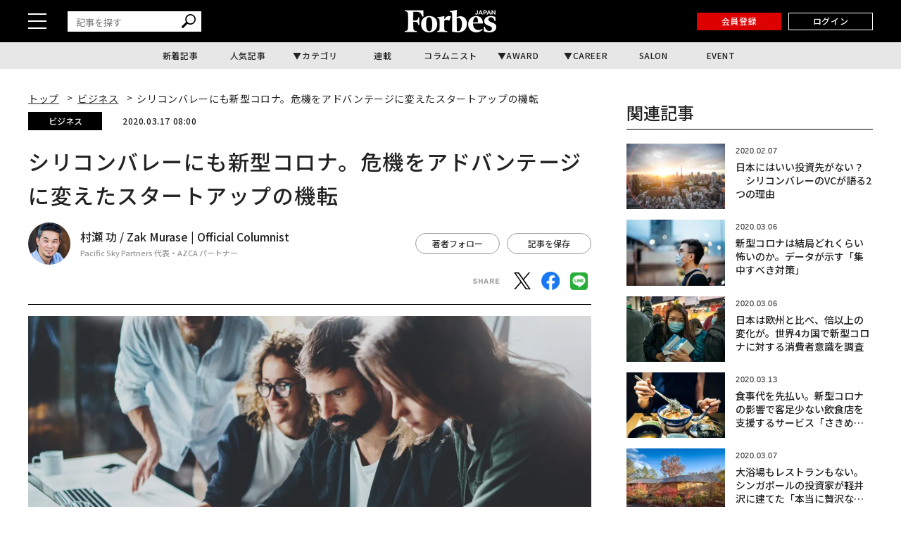

--- FILE ---
content_type: text/html; charset=utf-8
request_url: https://www.google.com/recaptcha/api2/aframe
body_size: 184
content:
<!DOCTYPE HTML><html><head><meta http-equiv="content-type" content="text/html; charset=UTF-8"></head><body><script nonce="-_zFFL4do4C1Jj49RbXcMA">/** Anti-fraud and anti-abuse applications only. See google.com/recaptcha */ try{var clients={'sodar':'https://pagead2.googlesyndication.com/pagead/sodar?'};window.addEventListener("message",function(a){try{if(a.source===window.parent){var b=JSON.parse(a.data);var c=clients[b['id']];if(c){var d=document.createElement('img');d.src=c+b['params']+'&rc='+(localStorage.getItem("rc::a")?sessionStorage.getItem("rc::b"):"");window.document.body.appendChild(d);sessionStorage.setItem("rc::e",parseInt(sessionStorage.getItem("rc::e")||0)+1);localStorage.setItem("rc::h",'1768860950807');}}}catch(b){}});window.parent.postMessage("_grecaptcha_ready", "*");}catch(b){}</script></body></html>

--- FILE ---
content_type: application/javascript; charset=utf-8
request_url: https://fundingchoicesmessages.google.com/f/AGSKWxUDzNcc6COKj_J7M0oe9sC9rUfveIMSOl6csltlCK4CupkPffRKKH2HUk7MzIgbHIPXnOoWguRcdcql8oSf9m17lT1oxwcNbqu6H6s49ULDcR21LvqeN0OHraCKCWbAdrgXFJrN7XTe5wXVQBWV1itq14JW0gv94fOCg_oN2FYD543ZLmXIm44jMjsf/__120_600_/adjsmp._ad4./front/ads-/bookads2.
body_size: -1292
content:
window['19a4bb3a-3031-4a26-9f47-257260b85a54'] = true;